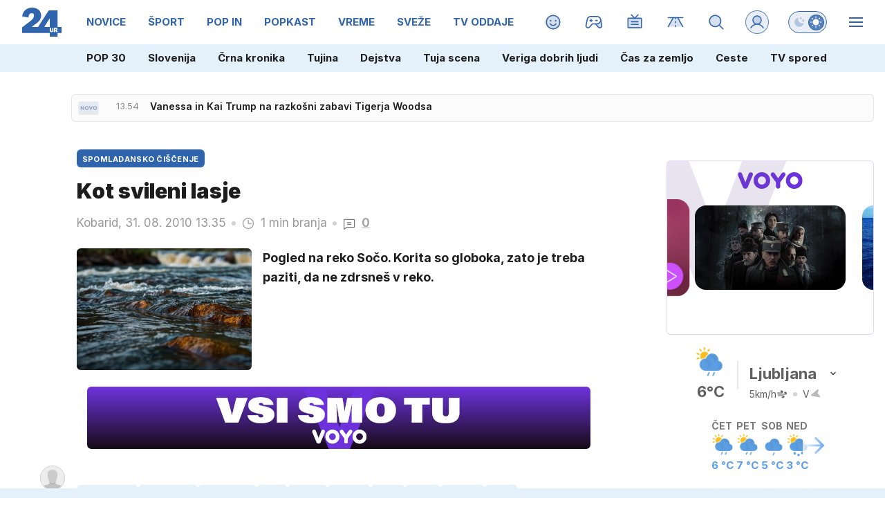

--- FILE ---
content_type: image/svg+xml
request_url: https://www.24ur.com/assets/img/logos/voyo.svg?v3
body_size: 4433
content:
<svg width="86" height="22" viewBox="0 0 86 22" fill="none" xmlns="http://www.w3.org/2000/svg">
<g clip-path="url(#clip0_15_446)">
<mask id="mask0_15_446" style="mask-type:luminance" maskUnits="userSpaceOnUse" x="0" y="0" width="86" height="22">
<path d="M85.8257 0H0V22H85.8257V0Z" fill="white"/>
</mask>
<g mask="url(#mask0_15_446)">
<path d="M17.1938 0.171649C16.6216 0.171649 16.0494 0.3433 15.5631 0.657995C15.0767 0.972689 14.7048 1.43043 14.4759 1.97399L10.0416 13.446L5.6645 2.11703C5.46424 1.54486 5.06372 1.02991 4.57737 0.686603C4.06242 0.3433 3.46164 0.14304 2.86086 0.171649C2.48895 0.171649 2.11704 0.228866 1.77373 0.371909C1.40182 0.514952 1.08713 0.715212 0.829649 0.972689C0.572172 1.23017 0.343303 1.54486 0.20026 1.88816C0.0572172 2.23147 0 2.60338 0 2.97529C0 3.43303 0.114434 3.86216 0.314694 4.26268L6.78023 19.7113C7.0091 20.3407 7.40962 20.8843 7.98179 21.2562C8.52536 21.6281 9.18336 21.8283 9.86996 21.8283H10.156C10.814 21.8283 11.472 21.6281 12.0442 21.2562C12.5878 20.8843 13.0169 20.3407 13.2458 19.6827L19.7399 4.11963C19.9116 3.71911 19.9974 3.31859 20.026 2.88946C20.026 2.51755 19.9402 2.17425 19.8258 1.83095C19.6827 1.48764 19.4824 1.17295 19.225 0.94408C18.9675 0.686603 18.6528 0.486343 18.3095 0.3433C17.909 0.228866 17.5371 0.171649 17.1938 0.171649Z" fill="#6E32DC"/>
</g>
<mask id="mask1_15_446" style="mask-type:luminance" maskUnits="userSpaceOnUse" x="0" y="0" width="86" height="22">
<path d="M85.8257 0H0V22H85.8257V0Z" fill="white"/>
</mask>
<g mask="url(#mask1_15_446)">
<path d="M60.5081 0.227994C59.4496 0.227994 58.5914 0.742948 57.8762 1.80147L53.499 8.06674L49.2078 1.85868C48.9217 1.37234 48.5498 0.971817 48.0634 0.685731C47.5771 0.399645 47.0621 0.256602 46.4899 0.227994C45.7461 0.227994 45.0309 0.514079 44.516 1.02903C43.9724 1.54399 43.6863 2.2592 43.6577 3.00303C43.6577 3.71824 43.8866 4.37624 44.3157 4.94841L50.6096 13.5024V18.938C50.6096 19.6818 50.8957 20.4257 51.4392 20.9406C51.9828 21.4842 52.698 21.7703 53.4418 21.7703C54.1856 21.7703 54.9295 21.4842 55.4444 20.9406C55.988 20.397 56.2741 19.6818 56.2741 18.938V13.4165L62.568 4.89119C62.9971 4.34763 63.226 3.66102 63.2546 2.97442C63.2832 2.60251 63.1974 2.23059 63.0829 1.88729C62.9399 1.54399 62.7396 1.22929 62.4821 0.971817C62.2247 0.714339 61.91 0.514079 61.5667 0.371036C61.252 0.256602 60.8801 0.199385 60.5081 0.227994Z" fill="#6E32DC"/>
</g>
<mask id="mask2_15_446" style="mask-type:luminance" maskUnits="userSpaceOnUse" x="0" y="0" width="86" height="22">
<path d="M85.8257 0H0V22H85.8257V0Z" fill="white"/>
</mask>
<g mask="url(#mask2_15_446)">
<path d="M31.9276 0C29.7533 0 27.6077 0.629389 25.8053 1.85956C24.003 3.06112 22.5726 4.77763 21.7429 6.78023C20.9133 8.78284 20.6844 11.0143 21.1135 13.1313C21.5427 15.277 22.5726 17.2224 24.1174 18.7672C25.6623 20.3121 27.6077 21.3706 29.7533 21.7711C31.899 22.2003 34.1018 21.9714 36.1044 21.1417C38.107 20.3121 39.8236 18.9103 41.0537 17.0793C42.2553 15.277 42.9133 13.1313 42.9133 10.9571C42.9133 8.03901 41.7403 5.23537 39.6805 3.17555C37.6493 1.17295 34.8457 0 31.9276 0ZM31.9276 16.4213C30.8691 16.4213 29.8105 16.1066 28.9237 15.5059C28.0368 14.9051 27.3502 14.0754 26.9211 13.0741C26.5206 12.0728 26.4061 10.9857 26.6064 9.95579C26.8066 8.89727 27.3216 7.95319 28.094 7.18075C28.8379 6.43693 29.8105 5.89337 30.8691 5.69311C31.9276 5.49285 33.0147 5.57867 33.9874 6.0078C34.9887 6.40832 35.8183 7.12354 36.4191 8.0104C37.0199 8.89727 37.3346 9.95579 37.3346 11.0143C37.3346 12.4447 36.7624 13.8179 35.7611 14.8479C34.7312 15.8492 33.358 16.4213 31.9276 16.4213Z" fill="#6E32DC"/>
</g>
<mask id="mask3_15_446" style="mask-type:luminance" maskUnits="userSpaceOnUse" x="0" y="0" width="86" height="22">
<path d="M85.8257 0H0V22H85.8257V0Z" fill="white"/>
</mask>
<g mask="url(#mask3_15_446)">
<path d="M74.8123 0C72.6381 0 70.521 0.657997 68.6901 1.85956C66.8878 3.06112 65.4573 4.77763 64.6277 6.80884C63.798 8.81144 63.5692 11.0429 63.9983 13.1599C64.4274 15.3056 65.4573 17.251 67.0022 18.7958C68.547 20.3407 70.4924 21.3706 72.6381 21.7997C74.7837 22.2289 76.9866 22 78.9892 21.1704C80.9918 20.3407 82.7083 18.9389 83.9385 17.1079C85.14 15.3056 85.798 13.1599 85.798 10.9857C85.798 8.06762 84.6251 5.26398 82.5653 3.20416C80.534 1.17295 77.7304 0 74.8123 0ZM74.8123 16.4213C73.7538 16.4213 72.6953 16.1066 71.8084 15.5059C70.9216 14.9051 70.235 14.0754 69.8058 13.0741C69.3767 12.0728 69.2909 10.9857 69.4911 9.95579C69.6914 8.89727 70.2063 7.95319 70.9788 7.18075C71.7226 6.43693 72.6953 5.89337 73.7538 5.69311C74.8123 5.49285 75.8995 5.57867 76.8721 6.0078C77.8734 6.40832 78.7031 7.12354 79.3039 8.0104C79.9047 8.89727 80.2193 9.95579 80.2193 11.0143C80.2193 12.4447 79.6472 13.8179 78.6459 14.8479C77.6446 15.8492 76.2428 16.4213 74.8123 16.4213Z" fill="#6E32DC"/>
</g>
</g>
<defs>
<clipPath id="clip0_15_446">
<rect width="86" height="22" fill="white"/>
</clipPath>
</defs>
</svg>
